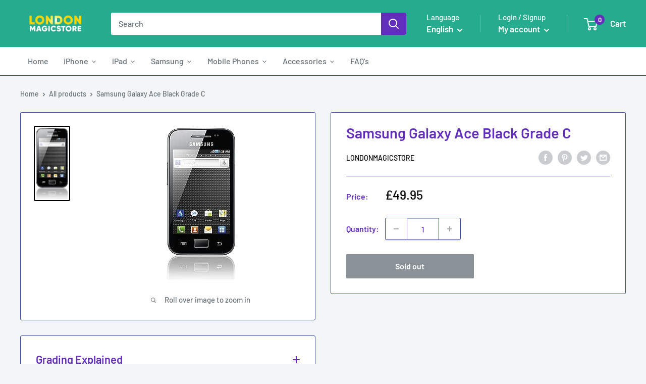

--- FILE ---
content_type: text/javascript
request_url: https://londonmagicstore.co.uk/cdn/shop/t/12/assets/custom.js?v=90373254691674712701610727451
body_size: -643
content:
//# sourceMappingURL=/cdn/shop/t/12/assets/custom.js.map?v=90373254691674712701610727451
